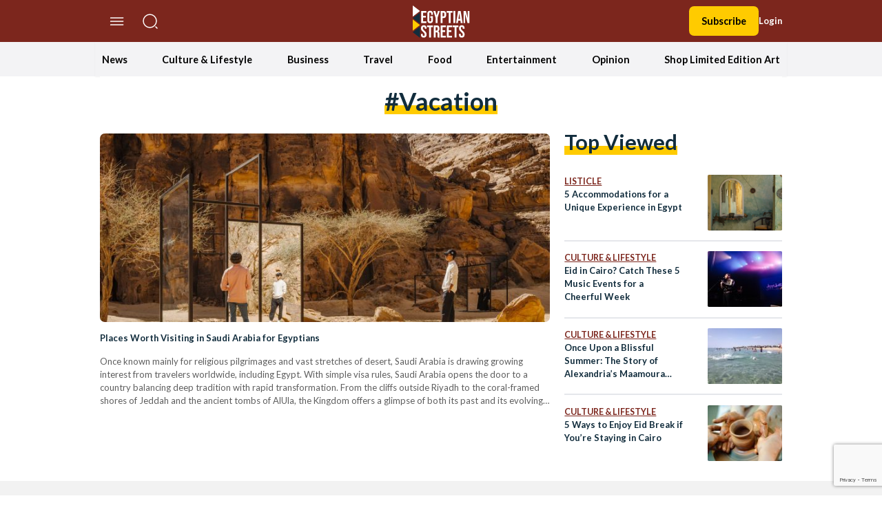

--- FILE ---
content_type: text/html; charset=utf-8
request_url: https://www.google.com/recaptcha/api2/anchor?ar=1&k=6LfN5CYpAAAAANLf_FBzy2l54fKvsVzYWouRQasB&co=aHR0cHM6Ly9lZ3lwdGlhbnN0cmVldHMuY29tOjQ0Mw..&hl=en&v=PoyoqOPhxBO7pBk68S4YbpHZ&size=invisible&anchor-ms=20000&execute-ms=30000&cb=95bisgxagway
body_size: 48723
content:
<!DOCTYPE HTML><html dir="ltr" lang="en"><head><meta http-equiv="Content-Type" content="text/html; charset=UTF-8">
<meta http-equiv="X-UA-Compatible" content="IE=edge">
<title>reCAPTCHA</title>
<style type="text/css">
/* cyrillic-ext */
@font-face {
  font-family: 'Roboto';
  font-style: normal;
  font-weight: 400;
  font-stretch: 100%;
  src: url(//fonts.gstatic.com/s/roboto/v48/KFO7CnqEu92Fr1ME7kSn66aGLdTylUAMa3GUBHMdazTgWw.woff2) format('woff2');
  unicode-range: U+0460-052F, U+1C80-1C8A, U+20B4, U+2DE0-2DFF, U+A640-A69F, U+FE2E-FE2F;
}
/* cyrillic */
@font-face {
  font-family: 'Roboto';
  font-style: normal;
  font-weight: 400;
  font-stretch: 100%;
  src: url(//fonts.gstatic.com/s/roboto/v48/KFO7CnqEu92Fr1ME7kSn66aGLdTylUAMa3iUBHMdazTgWw.woff2) format('woff2');
  unicode-range: U+0301, U+0400-045F, U+0490-0491, U+04B0-04B1, U+2116;
}
/* greek-ext */
@font-face {
  font-family: 'Roboto';
  font-style: normal;
  font-weight: 400;
  font-stretch: 100%;
  src: url(//fonts.gstatic.com/s/roboto/v48/KFO7CnqEu92Fr1ME7kSn66aGLdTylUAMa3CUBHMdazTgWw.woff2) format('woff2');
  unicode-range: U+1F00-1FFF;
}
/* greek */
@font-face {
  font-family: 'Roboto';
  font-style: normal;
  font-weight: 400;
  font-stretch: 100%;
  src: url(//fonts.gstatic.com/s/roboto/v48/KFO7CnqEu92Fr1ME7kSn66aGLdTylUAMa3-UBHMdazTgWw.woff2) format('woff2');
  unicode-range: U+0370-0377, U+037A-037F, U+0384-038A, U+038C, U+038E-03A1, U+03A3-03FF;
}
/* math */
@font-face {
  font-family: 'Roboto';
  font-style: normal;
  font-weight: 400;
  font-stretch: 100%;
  src: url(//fonts.gstatic.com/s/roboto/v48/KFO7CnqEu92Fr1ME7kSn66aGLdTylUAMawCUBHMdazTgWw.woff2) format('woff2');
  unicode-range: U+0302-0303, U+0305, U+0307-0308, U+0310, U+0312, U+0315, U+031A, U+0326-0327, U+032C, U+032F-0330, U+0332-0333, U+0338, U+033A, U+0346, U+034D, U+0391-03A1, U+03A3-03A9, U+03B1-03C9, U+03D1, U+03D5-03D6, U+03F0-03F1, U+03F4-03F5, U+2016-2017, U+2034-2038, U+203C, U+2040, U+2043, U+2047, U+2050, U+2057, U+205F, U+2070-2071, U+2074-208E, U+2090-209C, U+20D0-20DC, U+20E1, U+20E5-20EF, U+2100-2112, U+2114-2115, U+2117-2121, U+2123-214F, U+2190, U+2192, U+2194-21AE, U+21B0-21E5, U+21F1-21F2, U+21F4-2211, U+2213-2214, U+2216-22FF, U+2308-230B, U+2310, U+2319, U+231C-2321, U+2336-237A, U+237C, U+2395, U+239B-23B7, U+23D0, U+23DC-23E1, U+2474-2475, U+25AF, U+25B3, U+25B7, U+25BD, U+25C1, U+25CA, U+25CC, U+25FB, U+266D-266F, U+27C0-27FF, U+2900-2AFF, U+2B0E-2B11, U+2B30-2B4C, U+2BFE, U+3030, U+FF5B, U+FF5D, U+1D400-1D7FF, U+1EE00-1EEFF;
}
/* symbols */
@font-face {
  font-family: 'Roboto';
  font-style: normal;
  font-weight: 400;
  font-stretch: 100%;
  src: url(//fonts.gstatic.com/s/roboto/v48/KFO7CnqEu92Fr1ME7kSn66aGLdTylUAMaxKUBHMdazTgWw.woff2) format('woff2');
  unicode-range: U+0001-000C, U+000E-001F, U+007F-009F, U+20DD-20E0, U+20E2-20E4, U+2150-218F, U+2190, U+2192, U+2194-2199, U+21AF, U+21E6-21F0, U+21F3, U+2218-2219, U+2299, U+22C4-22C6, U+2300-243F, U+2440-244A, U+2460-24FF, U+25A0-27BF, U+2800-28FF, U+2921-2922, U+2981, U+29BF, U+29EB, U+2B00-2BFF, U+4DC0-4DFF, U+FFF9-FFFB, U+10140-1018E, U+10190-1019C, U+101A0, U+101D0-101FD, U+102E0-102FB, U+10E60-10E7E, U+1D2C0-1D2D3, U+1D2E0-1D37F, U+1F000-1F0FF, U+1F100-1F1AD, U+1F1E6-1F1FF, U+1F30D-1F30F, U+1F315, U+1F31C, U+1F31E, U+1F320-1F32C, U+1F336, U+1F378, U+1F37D, U+1F382, U+1F393-1F39F, U+1F3A7-1F3A8, U+1F3AC-1F3AF, U+1F3C2, U+1F3C4-1F3C6, U+1F3CA-1F3CE, U+1F3D4-1F3E0, U+1F3ED, U+1F3F1-1F3F3, U+1F3F5-1F3F7, U+1F408, U+1F415, U+1F41F, U+1F426, U+1F43F, U+1F441-1F442, U+1F444, U+1F446-1F449, U+1F44C-1F44E, U+1F453, U+1F46A, U+1F47D, U+1F4A3, U+1F4B0, U+1F4B3, U+1F4B9, U+1F4BB, U+1F4BF, U+1F4C8-1F4CB, U+1F4D6, U+1F4DA, U+1F4DF, U+1F4E3-1F4E6, U+1F4EA-1F4ED, U+1F4F7, U+1F4F9-1F4FB, U+1F4FD-1F4FE, U+1F503, U+1F507-1F50B, U+1F50D, U+1F512-1F513, U+1F53E-1F54A, U+1F54F-1F5FA, U+1F610, U+1F650-1F67F, U+1F687, U+1F68D, U+1F691, U+1F694, U+1F698, U+1F6AD, U+1F6B2, U+1F6B9-1F6BA, U+1F6BC, U+1F6C6-1F6CF, U+1F6D3-1F6D7, U+1F6E0-1F6EA, U+1F6F0-1F6F3, U+1F6F7-1F6FC, U+1F700-1F7FF, U+1F800-1F80B, U+1F810-1F847, U+1F850-1F859, U+1F860-1F887, U+1F890-1F8AD, U+1F8B0-1F8BB, U+1F8C0-1F8C1, U+1F900-1F90B, U+1F93B, U+1F946, U+1F984, U+1F996, U+1F9E9, U+1FA00-1FA6F, U+1FA70-1FA7C, U+1FA80-1FA89, U+1FA8F-1FAC6, U+1FACE-1FADC, U+1FADF-1FAE9, U+1FAF0-1FAF8, U+1FB00-1FBFF;
}
/* vietnamese */
@font-face {
  font-family: 'Roboto';
  font-style: normal;
  font-weight: 400;
  font-stretch: 100%;
  src: url(//fonts.gstatic.com/s/roboto/v48/KFO7CnqEu92Fr1ME7kSn66aGLdTylUAMa3OUBHMdazTgWw.woff2) format('woff2');
  unicode-range: U+0102-0103, U+0110-0111, U+0128-0129, U+0168-0169, U+01A0-01A1, U+01AF-01B0, U+0300-0301, U+0303-0304, U+0308-0309, U+0323, U+0329, U+1EA0-1EF9, U+20AB;
}
/* latin-ext */
@font-face {
  font-family: 'Roboto';
  font-style: normal;
  font-weight: 400;
  font-stretch: 100%;
  src: url(//fonts.gstatic.com/s/roboto/v48/KFO7CnqEu92Fr1ME7kSn66aGLdTylUAMa3KUBHMdazTgWw.woff2) format('woff2');
  unicode-range: U+0100-02BA, U+02BD-02C5, U+02C7-02CC, U+02CE-02D7, U+02DD-02FF, U+0304, U+0308, U+0329, U+1D00-1DBF, U+1E00-1E9F, U+1EF2-1EFF, U+2020, U+20A0-20AB, U+20AD-20C0, U+2113, U+2C60-2C7F, U+A720-A7FF;
}
/* latin */
@font-face {
  font-family: 'Roboto';
  font-style: normal;
  font-weight: 400;
  font-stretch: 100%;
  src: url(//fonts.gstatic.com/s/roboto/v48/KFO7CnqEu92Fr1ME7kSn66aGLdTylUAMa3yUBHMdazQ.woff2) format('woff2');
  unicode-range: U+0000-00FF, U+0131, U+0152-0153, U+02BB-02BC, U+02C6, U+02DA, U+02DC, U+0304, U+0308, U+0329, U+2000-206F, U+20AC, U+2122, U+2191, U+2193, U+2212, U+2215, U+FEFF, U+FFFD;
}
/* cyrillic-ext */
@font-face {
  font-family: 'Roboto';
  font-style: normal;
  font-weight: 500;
  font-stretch: 100%;
  src: url(//fonts.gstatic.com/s/roboto/v48/KFO7CnqEu92Fr1ME7kSn66aGLdTylUAMa3GUBHMdazTgWw.woff2) format('woff2');
  unicode-range: U+0460-052F, U+1C80-1C8A, U+20B4, U+2DE0-2DFF, U+A640-A69F, U+FE2E-FE2F;
}
/* cyrillic */
@font-face {
  font-family: 'Roboto';
  font-style: normal;
  font-weight: 500;
  font-stretch: 100%;
  src: url(//fonts.gstatic.com/s/roboto/v48/KFO7CnqEu92Fr1ME7kSn66aGLdTylUAMa3iUBHMdazTgWw.woff2) format('woff2');
  unicode-range: U+0301, U+0400-045F, U+0490-0491, U+04B0-04B1, U+2116;
}
/* greek-ext */
@font-face {
  font-family: 'Roboto';
  font-style: normal;
  font-weight: 500;
  font-stretch: 100%;
  src: url(//fonts.gstatic.com/s/roboto/v48/KFO7CnqEu92Fr1ME7kSn66aGLdTylUAMa3CUBHMdazTgWw.woff2) format('woff2');
  unicode-range: U+1F00-1FFF;
}
/* greek */
@font-face {
  font-family: 'Roboto';
  font-style: normal;
  font-weight: 500;
  font-stretch: 100%;
  src: url(//fonts.gstatic.com/s/roboto/v48/KFO7CnqEu92Fr1ME7kSn66aGLdTylUAMa3-UBHMdazTgWw.woff2) format('woff2');
  unicode-range: U+0370-0377, U+037A-037F, U+0384-038A, U+038C, U+038E-03A1, U+03A3-03FF;
}
/* math */
@font-face {
  font-family: 'Roboto';
  font-style: normal;
  font-weight: 500;
  font-stretch: 100%;
  src: url(//fonts.gstatic.com/s/roboto/v48/KFO7CnqEu92Fr1ME7kSn66aGLdTylUAMawCUBHMdazTgWw.woff2) format('woff2');
  unicode-range: U+0302-0303, U+0305, U+0307-0308, U+0310, U+0312, U+0315, U+031A, U+0326-0327, U+032C, U+032F-0330, U+0332-0333, U+0338, U+033A, U+0346, U+034D, U+0391-03A1, U+03A3-03A9, U+03B1-03C9, U+03D1, U+03D5-03D6, U+03F0-03F1, U+03F4-03F5, U+2016-2017, U+2034-2038, U+203C, U+2040, U+2043, U+2047, U+2050, U+2057, U+205F, U+2070-2071, U+2074-208E, U+2090-209C, U+20D0-20DC, U+20E1, U+20E5-20EF, U+2100-2112, U+2114-2115, U+2117-2121, U+2123-214F, U+2190, U+2192, U+2194-21AE, U+21B0-21E5, U+21F1-21F2, U+21F4-2211, U+2213-2214, U+2216-22FF, U+2308-230B, U+2310, U+2319, U+231C-2321, U+2336-237A, U+237C, U+2395, U+239B-23B7, U+23D0, U+23DC-23E1, U+2474-2475, U+25AF, U+25B3, U+25B7, U+25BD, U+25C1, U+25CA, U+25CC, U+25FB, U+266D-266F, U+27C0-27FF, U+2900-2AFF, U+2B0E-2B11, U+2B30-2B4C, U+2BFE, U+3030, U+FF5B, U+FF5D, U+1D400-1D7FF, U+1EE00-1EEFF;
}
/* symbols */
@font-face {
  font-family: 'Roboto';
  font-style: normal;
  font-weight: 500;
  font-stretch: 100%;
  src: url(//fonts.gstatic.com/s/roboto/v48/KFO7CnqEu92Fr1ME7kSn66aGLdTylUAMaxKUBHMdazTgWw.woff2) format('woff2');
  unicode-range: U+0001-000C, U+000E-001F, U+007F-009F, U+20DD-20E0, U+20E2-20E4, U+2150-218F, U+2190, U+2192, U+2194-2199, U+21AF, U+21E6-21F0, U+21F3, U+2218-2219, U+2299, U+22C4-22C6, U+2300-243F, U+2440-244A, U+2460-24FF, U+25A0-27BF, U+2800-28FF, U+2921-2922, U+2981, U+29BF, U+29EB, U+2B00-2BFF, U+4DC0-4DFF, U+FFF9-FFFB, U+10140-1018E, U+10190-1019C, U+101A0, U+101D0-101FD, U+102E0-102FB, U+10E60-10E7E, U+1D2C0-1D2D3, U+1D2E0-1D37F, U+1F000-1F0FF, U+1F100-1F1AD, U+1F1E6-1F1FF, U+1F30D-1F30F, U+1F315, U+1F31C, U+1F31E, U+1F320-1F32C, U+1F336, U+1F378, U+1F37D, U+1F382, U+1F393-1F39F, U+1F3A7-1F3A8, U+1F3AC-1F3AF, U+1F3C2, U+1F3C4-1F3C6, U+1F3CA-1F3CE, U+1F3D4-1F3E0, U+1F3ED, U+1F3F1-1F3F3, U+1F3F5-1F3F7, U+1F408, U+1F415, U+1F41F, U+1F426, U+1F43F, U+1F441-1F442, U+1F444, U+1F446-1F449, U+1F44C-1F44E, U+1F453, U+1F46A, U+1F47D, U+1F4A3, U+1F4B0, U+1F4B3, U+1F4B9, U+1F4BB, U+1F4BF, U+1F4C8-1F4CB, U+1F4D6, U+1F4DA, U+1F4DF, U+1F4E3-1F4E6, U+1F4EA-1F4ED, U+1F4F7, U+1F4F9-1F4FB, U+1F4FD-1F4FE, U+1F503, U+1F507-1F50B, U+1F50D, U+1F512-1F513, U+1F53E-1F54A, U+1F54F-1F5FA, U+1F610, U+1F650-1F67F, U+1F687, U+1F68D, U+1F691, U+1F694, U+1F698, U+1F6AD, U+1F6B2, U+1F6B9-1F6BA, U+1F6BC, U+1F6C6-1F6CF, U+1F6D3-1F6D7, U+1F6E0-1F6EA, U+1F6F0-1F6F3, U+1F6F7-1F6FC, U+1F700-1F7FF, U+1F800-1F80B, U+1F810-1F847, U+1F850-1F859, U+1F860-1F887, U+1F890-1F8AD, U+1F8B0-1F8BB, U+1F8C0-1F8C1, U+1F900-1F90B, U+1F93B, U+1F946, U+1F984, U+1F996, U+1F9E9, U+1FA00-1FA6F, U+1FA70-1FA7C, U+1FA80-1FA89, U+1FA8F-1FAC6, U+1FACE-1FADC, U+1FADF-1FAE9, U+1FAF0-1FAF8, U+1FB00-1FBFF;
}
/* vietnamese */
@font-face {
  font-family: 'Roboto';
  font-style: normal;
  font-weight: 500;
  font-stretch: 100%;
  src: url(//fonts.gstatic.com/s/roboto/v48/KFO7CnqEu92Fr1ME7kSn66aGLdTylUAMa3OUBHMdazTgWw.woff2) format('woff2');
  unicode-range: U+0102-0103, U+0110-0111, U+0128-0129, U+0168-0169, U+01A0-01A1, U+01AF-01B0, U+0300-0301, U+0303-0304, U+0308-0309, U+0323, U+0329, U+1EA0-1EF9, U+20AB;
}
/* latin-ext */
@font-face {
  font-family: 'Roboto';
  font-style: normal;
  font-weight: 500;
  font-stretch: 100%;
  src: url(//fonts.gstatic.com/s/roboto/v48/KFO7CnqEu92Fr1ME7kSn66aGLdTylUAMa3KUBHMdazTgWw.woff2) format('woff2');
  unicode-range: U+0100-02BA, U+02BD-02C5, U+02C7-02CC, U+02CE-02D7, U+02DD-02FF, U+0304, U+0308, U+0329, U+1D00-1DBF, U+1E00-1E9F, U+1EF2-1EFF, U+2020, U+20A0-20AB, U+20AD-20C0, U+2113, U+2C60-2C7F, U+A720-A7FF;
}
/* latin */
@font-face {
  font-family: 'Roboto';
  font-style: normal;
  font-weight: 500;
  font-stretch: 100%;
  src: url(//fonts.gstatic.com/s/roboto/v48/KFO7CnqEu92Fr1ME7kSn66aGLdTylUAMa3yUBHMdazQ.woff2) format('woff2');
  unicode-range: U+0000-00FF, U+0131, U+0152-0153, U+02BB-02BC, U+02C6, U+02DA, U+02DC, U+0304, U+0308, U+0329, U+2000-206F, U+20AC, U+2122, U+2191, U+2193, U+2212, U+2215, U+FEFF, U+FFFD;
}
/* cyrillic-ext */
@font-face {
  font-family: 'Roboto';
  font-style: normal;
  font-weight: 900;
  font-stretch: 100%;
  src: url(//fonts.gstatic.com/s/roboto/v48/KFO7CnqEu92Fr1ME7kSn66aGLdTylUAMa3GUBHMdazTgWw.woff2) format('woff2');
  unicode-range: U+0460-052F, U+1C80-1C8A, U+20B4, U+2DE0-2DFF, U+A640-A69F, U+FE2E-FE2F;
}
/* cyrillic */
@font-face {
  font-family: 'Roboto';
  font-style: normal;
  font-weight: 900;
  font-stretch: 100%;
  src: url(//fonts.gstatic.com/s/roboto/v48/KFO7CnqEu92Fr1ME7kSn66aGLdTylUAMa3iUBHMdazTgWw.woff2) format('woff2');
  unicode-range: U+0301, U+0400-045F, U+0490-0491, U+04B0-04B1, U+2116;
}
/* greek-ext */
@font-face {
  font-family: 'Roboto';
  font-style: normal;
  font-weight: 900;
  font-stretch: 100%;
  src: url(//fonts.gstatic.com/s/roboto/v48/KFO7CnqEu92Fr1ME7kSn66aGLdTylUAMa3CUBHMdazTgWw.woff2) format('woff2');
  unicode-range: U+1F00-1FFF;
}
/* greek */
@font-face {
  font-family: 'Roboto';
  font-style: normal;
  font-weight: 900;
  font-stretch: 100%;
  src: url(//fonts.gstatic.com/s/roboto/v48/KFO7CnqEu92Fr1ME7kSn66aGLdTylUAMa3-UBHMdazTgWw.woff2) format('woff2');
  unicode-range: U+0370-0377, U+037A-037F, U+0384-038A, U+038C, U+038E-03A1, U+03A3-03FF;
}
/* math */
@font-face {
  font-family: 'Roboto';
  font-style: normal;
  font-weight: 900;
  font-stretch: 100%;
  src: url(//fonts.gstatic.com/s/roboto/v48/KFO7CnqEu92Fr1ME7kSn66aGLdTylUAMawCUBHMdazTgWw.woff2) format('woff2');
  unicode-range: U+0302-0303, U+0305, U+0307-0308, U+0310, U+0312, U+0315, U+031A, U+0326-0327, U+032C, U+032F-0330, U+0332-0333, U+0338, U+033A, U+0346, U+034D, U+0391-03A1, U+03A3-03A9, U+03B1-03C9, U+03D1, U+03D5-03D6, U+03F0-03F1, U+03F4-03F5, U+2016-2017, U+2034-2038, U+203C, U+2040, U+2043, U+2047, U+2050, U+2057, U+205F, U+2070-2071, U+2074-208E, U+2090-209C, U+20D0-20DC, U+20E1, U+20E5-20EF, U+2100-2112, U+2114-2115, U+2117-2121, U+2123-214F, U+2190, U+2192, U+2194-21AE, U+21B0-21E5, U+21F1-21F2, U+21F4-2211, U+2213-2214, U+2216-22FF, U+2308-230B, U+2310, U+2319, U+231C-2321, U+2336-237A, U+237C, U+2395, U+239B-23B7, U+23D0, U+23DC-23E1, U+2474-2475, U+25AF, U+25B3, U+25B7, U+25BD, U+25C1, U+25CA, U+25CC, U+25FB, U+266D-266F, U+27C0-27FF, U+2900-2AFF, U+2B0E-2B11, U+2B30-2B4C, U+2BFE, U+3030, U+FF5B, U+FF5D, U+1D400-1D7FF, U+1EE00-1EEFF;
}
/* symbols */
@font-face {
  font-family: 'Roboto';
  font-style: normal;
  font-weight: 900;
  font-stretch: 100%;
  src: url(//fonts.gstatic.com/s/roboto/v48/KFO7CnqEu92Fr1ME7kSn66aGLdTylUAMaxKUBHMdazTgWw.woff2) format('woff2');
  unicode-range: U+0001-000C, U+000E-001F, U+007F-009F, U+20DD-20E0, U+20E2-20E4, U+2150-218F, U+2190, U+2192, U+2194-2199, U+21AF, U+21E6-21F0, U+21F3, U+2218-2219, U+2299, U+22C4-22C6, U+2300-243F, U+2440-244A, U+2460-24FF, U+25A0-27BF, U+2800-28FF, U+2921-2922, U+2981, U+29BF, U+29EB, U+2B00-2BFF, U+4DC0-4DFF, U+FFF9-FFFB, U+10140-1018E, U+10190-1019C, U+101A0, U+101D0-101FD, U+102E0-102FB, U+10E60-10E7E, U+1D2C0-1D2D3, U+1D2E0-1D37F, U+1F000-1F0FF, U+1F100-1F1AD, U+1F1E6-1F1FF, U+1F30D-1F30F, U+1F315, U+1F31C, U+1F31E, U+1F320-1F32C, U+1F336, U+1F378, U+1F37D, U+1F382, U+1F393-1F39F, U+1F3A7-1F3A8, U+1F3AC-1F3AF, U+1F3C2, U+1F3C4-1F3C6, U+1F3CA-1F3CE, U+1F3D4-1F3E0, U+1F3ED, U+1F3F1-1F3F3, U+1F3F5-1F3F7, U+1F408, U+1F415, U+1F41F, U+1F426, U+1F43F, U+1F441-1F442, U+1F444, U+1F446-1F449, U+1F44C-1F44E, U+1F453, U+1F46A, U+1F47D, U+1F4A3, U+1F4B0, U+1F4B3, U+1F4B9, U+1F4BB, U+1F4BF, U+1F4C8-1F4CB, U+1F4D6, U+1F4DA, U+1F4DF, U+1F4E3-1F4E6, U+1F4EA-1F4ED, U+1F4F7, U+1F4F9-1F4FB, U+1F4FD-1F4FE, U+1F503, U+1F507-1F50B, U+1F50D, U+1F512-1F513, U+1F53E-1F54A, U+1F54F-1F5FA, U+1F610, U+1F650-1F67F, U+1F687, U+1F68D, U+1F691, U+1F694, U+1F698, U+1F6AD, U+1F6B2, U+1F6B9-1F6BA, U+1F6BC, U+1F6C6-1F6CF, U+1F6D3-1F6D7, U+1F6E0-1F6EA, U+1F6F0-1F6F3, U+1F6F7-1F6FC, U+1F700-1F7FF, U+1F800-1F80B, U+1F810-1F847, U+1F850-1F859, U+1F860-1F887, U+1F890-1F8AD, U+1F8B0-1F8BB, U+1F8C0-1F8C1, U+1F900-1F90B, U+1F93B, U+1F946, U+1F984, U+1F996, U+1F9E9, U+1FA00-1FA6F, U+1FA70-1FA7C, U+1FA80-1FA89, U+1FA8F-1FAC6, U+1FACE-1FADC, U+1FADF-1FAE9, U+1FAF0-1FAF8, U+1FB00-1FBFF;
}
/* vietnamese */
@font-face {
  font-family: 'Roboto';
  font-style: normal;
  font-weight: 900;
  font-stretch: 100%;
  src: url(//fonts.gstatic.com/s/roboto/v48/KFO7CnqEu92Fr1ME7kSn66aGLdTylUAMa3OUBHMdazTgWw.woff2) format('woff2');
  unicode-range: U+0102-0103, U+0110-0111, U+0128-0129, U+0168-0169, U+01A0-01A1, U+01AF-01B0, U+0300-0301, U+0303-0304, U+0308-0309, U+0323, U+0329, U+1EA0-1EF9, U+20AB;
}
/* latin-ext */
@font-face {
  font-family: 'Roboto';
  font-style: normal;
  font-weight: 900;
  font-stretch: 100%;
  src: url(//fonts.gstatic.com/s/roboto/v48/KFO7CnqEu92Fr1ME7kSn66aGLdTylUAMa3KUBHMdazTgWw.woff2) format('woff2');
  unicode-range: U+0100-02BA, U+02BD-02C5, U+02C7-02CC, U+02CE-02D7, U+02DD-02FF, U+0304, U+0308, U+0329, U+1D00-1DBF, U+1E00-1E9F, U+1EF2-1EFF, U+2020, U+20A0-20AB, U+20AD-20C0, U+2113, U+2C60-2C7F, U+A720-A7FF;
}
/* latin */
@font-face {
  font-family: 'Roboto';
  font-style: normal;
  font-weight: 900;
  font-stretch: 100%;
  src: url(//fonts.gstatic.com/s/roboto/v48/KFO7CnqEu92Fr1ME7kSn66aGLdTylUAMa3yUBHMdazQ.woff2) format('woff2');
  unicode-range: U+0000-00FF, U+0131, U+0152-0153, U+02BB-02BC, U+02C6, U+02DA, U+02DC, U+0304, U+0308, U+0329, U+2000-206F, U+20AC, U+2122, U+2191, U+2193, U+2212, U+2215, U+FEFF, U+FFFD;
}

</style>
<link rel="stylesheet" type="text/css" href="https://www.gstatic.com/recaptcha/releases/PoyoqOPhxBO7pBk68S4YbpHZ/styles__ltr.css">
<script nonce="5i5Tu8g3pAHmZc9TTF7SEw" type="text/javascript">window['__recaptcha_api'] = 'https://www.google.com/recaptcha/api2/';</script>
<script type="text/javascript" src="https://www.gstatic.com/recaptcha/releases/PoyoqOPhxBO7pBk68S4YbpHZ/recaptcha__en.js" nonce="5i5Tu8g3pAHmZc9TTF7SEw">
      
    </script></head>
<body><div id="rc-anchor-alert" class="rc-anchor-alert"></div>
<input type="hidden" id="recaptcha-token" value="[base64]">
<script type="text/javascript" nonce="5i5Tu8g3pAHmZc9TTF7SEw">
      recaptcha.anchor.Main.init("[\x22ainput\x22,[\x22bgdata\x22,\x22\x22,\[base64]/[base64]/[base64]/bmV3IHJbeF0oY1swXSk6RT09Mj9uZXcgclt4XShjWzBdLGNbMV0pOkU9PTM/bmV3IHJbeF0oY1swXSxjWzFdLGNbMl0pOkU9PTQ/[base64]/[base64]/[base64]/[base64]/[base64]/[base64]/[base64]/[base64]\x22,\[base64]\x22,\[base64]/w6nCuWbConvDssOsw7EnS8KRWsK7AEjClCorw5HCm8OYwr5jw6vDtcKqwoDDvkI6NcOAwoPClcKow51dW8O4U03CmMO+Iy3Dr8KWf8KcWUdwYkdAw542WXpUcMOJfsK/w7TCvsKVw5YHdcKLQcK2OSJfDMKmw4zDuWvDkUHCvlfCvmpgKMKKZsOew5NZw40pwoJrICnCu8KKaQfDiMK6asKuw6Vfw7htOsKew4HCvsO2wqbDigHDtcK2w5LCscKNSH/[base64]/Dp2vCscKuwokQw712BMO0w5AsS2MmUxVfw5QydzPDjHA4w7zDoMKHanIxYsK/LcK+Gi5VwrTCqV17VBlKNcKVwrnDvzo0wqJaw7p7FHDDskjCvcKhIMK+wpTDkMOzwofDlcO1JgHCusKJZyrCjcOQwrlcwoTDqsKtwoJwQMO9wp1Awr86wp3DnEAnw7JmS8O/[base64]/CsONwoPCncOCwpTCmsKybE0hwofCosK4VB3DksOvw4Idw77DqMKWw7VWfm7DlsKRMz/[base64]/[base64]/DsMKqPS8Jw6MqSsOLwqISJsOPS25ST8OzIcOdQMOgwpbCqnzChn0cMMOcFTjCv8KewrPDgXBkwp8+CcKnPcKcw6fDv0Ivw7/DrnQFw6jCpMOjw7PDk8OywqPDnlTDsBAEwozCvQjDoMKVMHdCw6fDjMKrfXDCncKrwoYDK3nCvUrCvsKAw7HDiAE5w7DCvxjCpMO/wowBwp4Fw5PDrRMCHsKTw7bDlGAeFcOcTsKgKQvCmsK/SzLCr8Kww6wtwqJQPRjCjMOywqM4UMOuwqE4bcOGSsO0EMOREClAw7M6woJIw7nDpWfDkTfCscOFwonCicKTL8KFw4HChgzDscOoTMOGTmUpGz40HsKDwp/[base64]/CoAbDpsKgw61dwqfDlcOawpfDmQHDtcKMw7LCthIEwoPCtCfDnMKhOyUrASDDtcOaUDfDkMKmwp0Ww6XCu2gow7hew47CnCvCvMOQw5/[base64]/Dl8OIw5HDtS/Cn0TDnW7DqEAJcnpLSC/CvcKBa2obw4fCi8KOwoNWE8OCwq1RZQrCrGs9w7/CpsOjw4bDrG85azDCtFNww6oUasOJw4LDkBHCj8KPw58Nwp9Pw7pTw5pdwq7Co8OWwqbChcOaBsO9w6xTw6nDpQUcf8KgM8OQw5nDgsKbwqvDpMKKXsKhw7jCggNswr08wpNxTkzDq1jDnUZkIw9Vw55PD8KibsK/w7dPPMKUP8OJYgsTw6rCnMOfw5nDkW7DvRHDlXZUw65Lwqh0wqjCiRJWwrbCtDFoK8K1wrNWwpXCg8OZw6xvwpUaD8KHcmrCmUp5PsOdLBN0wp7CisK8QcKNLyE0w5Vad8KaLcKiw7Jhw77CqcKFDjshwrQawpnDpiPChcOQdsOiPR/DksOiwqx8w44ww4TDsmzDoGBUw5RELjjDr2RSPMODw6nDjFoBwq7CtcOzbh8qw6fDr8Kjw6fDssO9DywJwpVUw5vCt2JifQnChEDCosOgwonCmiB5G8KGL8OCwo7DoU/ClGXDusK3ZHtYwq5MJDDDtsKQdcK+w7nDtU/DpcK+w6wFaWdIw7rChsOQwqk1w7zDlUXDlnTChBxuwrXDisObw6jDtMOYw4DCqTcAw41vZsKEBFTCvTTDjkgGwpwEDHgAIMOpwpZvIlsCfVzDtQHCjsKMfcKccELDvCIJw5p5w6/DjRBJwoFNQR/DmMOFwr1uwqLCgcOuSHImwqDDksKqw7B2KMOZw6hww7PDpMOewpACw4NYw7rCpcOTfyPDiwHCkcOGRFsUwrVRMnbDkMKoLsKrw6Nlw49fw4/DvsKTw5lgwrLCoMOcw4XCpGFTUwPCr8KuwpXDkxdrw6Z0w6TCjEUnw6jCpnrDrsOkw4tlw4/CqcOlwq06VsO8LcODwonDnsKLwqNNVV5pwotew73Cj3nCjGEuHglOMC/DrsKNVcOmw7t7X8KUXsKeTW8We8OFcwA/wqM/w6g0WMOqXcKhwqfDuGLCrRxZRsKgw6PClwZZJcO7CsO6QiQjw7HDiMKGEmvCpMOcw5YbXTLCm8Ktw7hKdsKkRyPDunZ4wqJywr3DjMO4e8OTw7bCuMK/wqPDpi9Vw7TCrMOrH3LDm8KQw4BGDcOAJTEaf8KZWsO3wp/DhkgpZcOAdsO1wp7DhzXCscKPTMOdFCvCrcKIGMKcw4IRVB0ySMK3ZMOqw5LCs8OwwrUyasO2K8OEw7YWwr3DrcK6Q0TClD1lwrtrMS93w6jDkTHCjMOybUAswqUMFAfCnsOqw7/[base64]/Ck8KuYy1/[base64]/CnMOvw5vDggvDjVTDjsO/[base64]/b8OFMsKsTMO2w7psIx3DgsOVwr7Dj8OuwoPCmcKlw7AbVsKAwrPDncOSWivCtcKXUcOyw7BdwrvDuMKVwoxbHcOyT8KBwoQVwqrCiMO8eV7DmsKBw7jDvjEjw5Q9WcKkw6d3GVvCncKcOmRvw7LCs2B7wozDgF7Cui3DqDnDrQVkw7jCvcKKw4/CusOGwoAhQsO3f8OjZMK3LmXCv8KUAiJBwqrDlXdgwqM9LicDYXEEw6PCrcOLwrjDvMKFwpZ/w7MuSywfwoZadTPDkcOuw4vDmMKcw5fDiRvDrGMvw4PDucOyMcOKQSTCrk/Cg2XDocKlYyI5TEzCqn7Cs8KbwpZzFQNcw6jCnjFebwTCqXPCgyYxewDCo8K1V8OiaBFOwotpNMOqw7ozVmM+XcOvw5PCm8KMWyxdwrnCpsKpbg0NX8OLVcO4NSHDjGEkwqHDv8K9wrk/PBbDtMKlCcKOPUbDjHzDmMKEPBhWGR/CpMOAwrgswok9OMKRCsOXwqbCmsO+e0tTwptLWcOkP8Kfwq/CiGFMMcKcwpVPOxsNJMOWw4XCjkfDvcOVw6/DiMKKw63Dp8KKMMKGYREgZEfDksOhw7EFH8Oqw4bCpjLCkcOkw4XCrsKCw7/DsMKQw6nCt8KAwr4Vw5xPwrLCkcKCWkvDscKZM25dw4kUIWMRw7bDq1bCl1nDqMOyw5JvX3bCqxxFw5fCtWzDvMKEQcK4UcKBUhXCgcKgcXnDlFE3UMKOUsO/wqM8w4ZBOHV3wohGw5kYZcOTPMKGwqJTEsORw6XCqMKgABN4w4JKw7XDiA94w4zDv8KGOB3DrMKaw4gdB8OTEcOkwr3Dj8O/HsKWUCNKwrQtIcOSTsKNw5XDlVtGwoVjAzdHwqHDncK4LcOhw4Ijw5rDssO7wprChCVFCMKvRcKjDR7DvwbCtsOlwojDmMKQwpLDuMOnPnBuwqhbazNIbsK7ZirCucK/UMKIbsKFw6TCpkLDqQB2wrpaw5lMwo7DnEtmScO0woTDhU9Gw5RVPMKIwrbDoMOcwrlMNsKaIQFwwonDjMK1ccO8esKoAcKMwrpowrzDq057w7tMOEcSwpLCqcKqwrbCokcIZsOWw63Dm8KFTMO3DsOAYTJkw5Znw5jDlMKAw6nCnsO0ccKowp5Lwr0vRcOnwr/[base64]/wq0+ZcOUfsOBw7I+w7INwqxnw59KInzDpmzDmCfDnHQhw6rCqMKGHsOBw6nDrcOMwqXDuMK9w5/DicKYwqHDoMOfPm5MbnFywrjDjzlmd8KYYMOZKsOZwrEZwrvCpwBWwqEQwq0XwohiRTQuw64geloeMsKTB8OAHGxww5LDiMOrwq3DoBgvL8O+TB/Ds8KHSMKeA2DDu8OawpRPZMOCQ8KowqIpa8OWXMKzw7Jsw6xpwrbCl8OIwrLClD3CqMKBwo5pPMKyY8KhWcODZV/Dt8OiFgVAeiMXw69Ew6rDk8K4w5tBw5jDigB3w7LCgcKawqDDscOwwobDgcKwMcKKO8K2aV1jcMObMcOHLMKcwqZywqVHFXwOdcOBw4Y4XsOow6HDn8Ovw7sBOgnCksOjNcOGwqrDnnvCix8owo0kwpEzwqw3JMKBSMKww6RnWE/CsyrDuV7Ch8K5ZWJ4FCk/w5PCskg7PsKTwrx7wrgDwrLDtUDDo8ORc8KHQ8OVLsOewo4DwqcGdjoDM11iwpQYw6NAw643cz/DssKpdsOhw5ldwpfDicKNw6fCqX8VwoLDnsKmCMKXw5LCqMOuKyjCjkLDpcO9wrTCr8KQPsOdNXfCpcK7woPDnR3DhsOHChfCssK/YUk0w4k/[base64]/Yl4MSMONa8K6McOJOXfCicKMO8K7K8KbwpPDhh3CmhkKJR44w5jDncKUJkrCrcO/C1jCt8OgRQfDm1XDl2HCpl3Cp8Kow515w6zCmFt+VXrDhcOeWsKLwqxTeG/Cg8KiCBcwwoc4CW4GUGk4w4/CoMOMwqpgwqDCtcOnBMO5CcKhKSvDnsKwIMKcH8OMw7hFdS3ChsOOHMOrAsK3wolOLwdnwrTDtXU+FMOJwo3DoMKEwpdow5rCnyw9AD5WJ8KsCcK0w586wpxfY8K4bHh+wqXCr3DDjl/[base64]/DkTbDpH3ChcKpSVTCsHvCsMK0ZcKHwrjDkMOaw4pFw7LCuVBSHm/[base64]/CjEfDv3pfw5JRGlgxD8KGwobDiHTDvgJUw5HCkmvDk8OAW8KbwqVdwpHDh8K8w6kLworCs8Ohw4l8w6s1wq3DsMKCw6nCpRDDoUvCvcOAex/CgsKjF8KzwqnCnmDCksKOw6ZWLMK5wrQrUMKaX8K9w5UdcsKfwrDDk8OsHm3ClHrDvlgSw7EPTgo+JhnDq1PCnsO3Dy12wpIJwotswqjDh8KqwodZI8Kaw5QqwqEBwoTClynDiUvDrcKow7XDuXzCgMOkwrTDuCXChMO9FMOlDx/DhmnDi1vCt8OVOkttwq3Dm8OMw6JpUAZgwozDslzDhMKbWSHCtMOUw4DCnsKewqnCqsOhwrQawofCo1jDnAHCq1DDr8KCaQzDgMKBWMO3H8OyHn9Tw7DCq07DnwtRw6LCj8O/wppOEcO8LzVCWMKzw5xswpTClsOPF8Kafxpiw7/DtHrDtmk3NRvCjMOHwpRqw5FcwqjCinjCtsO/UcOtwqA/E8KnAsKtw47DvVBgZ8OnUx/[base64]/DvwpewrbDt8KJw5vDicKAwrcywp1fOkUIFsOiw57DjC/CvFtldjTDl8OKe8OTwrHDl8K3w7nCp8Kbw5HCiA5dwpgGAMK5esOnw5fCgEM6wqAmR8O0J8OZw4nDsMOawphuOsKowoxRDcKKci94w4/CtsKnwq3DrBQlaw5oQcKOwqTDo3xyw6AGT8OKwpNsZMKNw6nDuXpmwo0AwopTwo46wo3CiFrCicK2Lh/CoE3Dl8OOEU7CnMK0OS7Du8OIJHAyw77DrSfDnsOpU8K6bz7Cu8OYw7nDtsOGwprDtl4KLSF3a8KXPHx/[base64]/DlC1OBcOKwoHCvsKILzZSdsKsw5Z3woHDkm7Ci8KAZnwUw5McwrdTTsKHETMTYsK4TMOgw7vDh0dqwqp6wo7DgmFGwrQgw7/CvcOpeMKSw6rDkytkw5hANz4Bw6jDqcKlw7jCisKsW3DDhj7CkcKLOS8eClPDscKZCsOkWTxAGj5pNSbCo8KOOjk8UQlYw7vCuzrCucKzwokew7DCuhs8wokVwqZKdUjDqsOZIcO8wq7CiMKhJ8K9WcOuG0hgHQg/BgRWwrXCoUnCkFlyIwzDuMKDGkHDt8KiW2nCjQoTS8KJbTrDqMKJwoLDk0YWdcK2PMOowp87wp/CscOeRgclwqTCn8OEwrcLTALClcKiw7J1w4rCpsO5CcOITxR6wqLDv8Oww5d9woTCvU/[base64]/Ct8KUwr8eB0fDgMOrAsK0w50xwrfDpxHCpzPCjxsVw5EDwqTCkMOQwpUJalnDmcOAwqHDlDlZw4fDo8K6LcKIwoHDpDjCiMOEwqjCqMKnwozDlMOCwrjDq3fCj8OBw6VXTgRjwoDCvcOUw4DDnyU4GwPDuH4dZsOiC8OKw5bCi8KrwotKw7h/L8OGKA/ClA/Ct3vCp8KuZ8Oxw4F+bcO/XsOtwpbCicOIIMOLfcKEw77Ci24WIMOpZRTDqRnDgnLDm2oSw783BWzDk8KKwqDDo8KTEsORHcKca8OWPcKrHyJfw4xZBHwjwpjDvcOHB2HCsMKsV8Oxw5QKwoUABsORw6nCucKRHcOlIDnDqsOMCyBnaXfDvHQswqM0wp/DhsK4YsOHSMOqwotawpZLBHRSI1XDhMOJwrvDhMKbb3hdIsKMEH0kw6d0R01aGsOLSsOaIw7CsQ/[base64]/woZnwrnCl2VWDcK0XiDDjxQsBgrCqybDqMOrw6PDpMOcwp3DoRDCkVwKA8Otwo/CjMOvPMKaw7pqwqHDq8KHw7RUwpYTwrRrF8O5wr1pTsOEwok8w4toQ8KHw75sw57DtGZCwp/Dm8KEaDHCnSJ/EzrCrsO0f8O5w7HCqMOawqEfHlfDmMOpw57Dh8O5XcOnCkrCrC54w6Vowo/CgcKJwofDp8KOAMKdwr1TwoQBw5XDvMKFOxlcWk8Gw5R4wqJewrTCncKKwo7DvxjDhH3DtMK2CQbCpcKVRcOMSMK/TsKkfBzDjsOZw4gRwqHCiWNLQiLCvcKuw4A0X8K3f1bCkTLDjmAUwrVlSDRJwqppacOuBybCtjfChsK7w79jwqRlwqbCj2vCqMK2wr97w7VhwqZow7oHfivDgcKSwoI1WMKMGsO+w5ppQj9nFycCGcKbw4Q5w5jDgksRwrvDpRgYecKlAsKud8KySMK9w7NUJsO9w5s/woLDrz1lw7AgCsKWwqc2IGdswqIgc2XDimhAwq9/LsO0w7fCpMKAPXRbwpECIxjCpRnDn8KSw4UWwohiw5HDqHbCucOiwrnCuMOUURs9w7bChADCncOiWCbDocOYPMKowqvDnj3CncO1NMOtf0/DtHVCwovDjMKXCcO8wojCtcO7w7PCqhQXw67CjToJwp1qwq1FwpLDs8KoKmzDh35ebRMTXhVHHMOdwp8TFcKww4llw6/DmcKOEsOPw6hNET0cw61AOA9gw4gpBsOXAQcQw6bDuMKdwo4YR8OBXsO4w5nCoMKDwoR/wq/[base64]/Cs8O0FyzDiMOeeTM7woVIwqEnw4XClBHCqcKjw4gcQ8KUJ8OPNsOMccKoXsKHfsKnBMOvw7YCw5JlwpxawoQHesKVfG/CiMKwUjQAfxcCAsOtW8O1OsO0wqgXcDPCtC/ChE3Dr8OzwoVDQRHDgsK+wpfCvsOiwrnCmMO/w5wmecKzPkkIwrnDkcOCVA3CrHlmd8O4GTfCpcKIwqZvSsKtwpk7woPCh8OdDkw7w7DCv8KmPE86w5bDrCLDu1XDscOxIcOFGHg4w7HDqz7DrhLDtS5Kw75LF8OYwqrDuQ5Awq5Gw5UCbcOOwrcHNR/DpjfDtcK5wpNWN8KgwpNAw699wp5tw6x0wrg3w4bDj8KMBUPCnVl3w6sTwqTDoEDCjkl8w70aw71Qw5kVwq3DjA8YbcKLe8Oww4LCp8O3wrZwwqbDocOtw5fDv38Mwqgsw6/DnTPCtHfDr0vCoGHCtcOAw5zDs8O3R1dpwr87wqHDqVDCqsKOwr3DnjVSOkLDusK2Vi8/L8KqXik1wq7DnibCvcKnFlDCosOsCMOcw5PCkMOqw5bDksKnwqzCgUlMwpYEGcKmw4A9woh6w5PCoD/Ck8OWfBrDtcOEZXPCnMOSfyIjF8O8QcOwwrzCiMOQwqjDgmYQcljDlcO9w6A4wonDpBzDpsK3w67Dt8OQwqo3w73CvcK1Ry3DsgVkFyPDinJHw69pNk/[base64]/w5jDk2PCpG3Di2xCGsKVw6TCs8KkwqLDucKYdMObw5nDmxIneQrCgXrDjRliXsOQw4TDtTrCt2sxEsOgw79gwrxIbSzCrX0bZsKywqTCg8OLw69KKMKfKsKAw5RWwoVlwo3CkcKCw5claVDCmcKAwrYWwrUwHsONXcOmw77DjA8/bcOiC8KOw5zDgMOTYD90w5HDrQ3DvjfCvVN5FmcgCRTDr8OsH1ozwqDDs1jCmTvDq8OlwpjDiMO3eD3CtVbCqhdfEX7CjV/[base64]/wqQewohLw7/DiMOrXW8mwpXCpMOZwqk5w4fCjS3DvcK4OCPDjBlAwrDCpMKvw6hOw7trY8ObQyl2IEZSJsKZOMKhwrYnfgXCpMKQXH7CvcOXwqTDnsKWw5U6ZcKIKcOdDsOWSmAMw5c3MgDCscKew6A3w58XQQZVwq/DlyzDncOjw61uwqwzYsOdE8Olwrofw6wkwoXDmU3DnMK6P31Cw4zDsErCj0rChQLDh2jDrEzCmMOBwogCRcOSUnlDGMKOUMODHzRbeiDCpgXDk8O/w4XCmhdSwosWRyQww5JKwrNywqbCiUDCjgoaw40YHnfCk8OLw6/Cp8OQDgVzT8KdMkMEwrY1csKrQcKuZsKuwpMmw47DgcK8wohEw61uGcKDw4TCmiLDpQlnw6HCg8OlO8KtwoVOJHvCtTLDqMK5J8O2IsKZMTzCs1MhAsKew7rDvsOEwrFXw67CnsKbPMOwGnxnQMKOOjdnZnDCnsObw7gZwqHDqyTDlMOfXMKUw79BdMOqw5HDk8KsZA/Dhx/Cp8KXRcO1w6LDti/CmSo2IMOPFMKWwp3DjhvDlMKGwoHCkcKFwp1UCR7CnsOKOmIqLcKDwoAdw7QewrfCv25qwpEIwqrCuy0ZXi4eLHLCqsOsfsO/VBwLwq9CcsKWwpA4Q8K/[base64]/[base64]/CklRQSBVrWirCiUTDsj7Dqg3DllQ1JSIwaMKgJxHDmT/Cq2nDrcOKwoPDqsO+MsKqwr0XNMOwN8OHwpvCi2fCjCJaMsKdw6cBAn1JHFEVMsOjS2/DgcOjw7IVw7pvwphvKHbDhQ/Di8OFw4rCsH4yw7nCjUFnw6fCjBzDsyIICRXDqMKPw6LCg8Kywo9uw5HDqE7Cj8Oew7/[base64]/ZsOgPj1vLMKvW3pHwponwrLDokoOcEbDjwnDgcKsMMKKw6jCr3ZATcOBwp50TcKCHwDDp3YOHEAUAnXDscOew4fDm8KYwpfDnMOlcMK2f0A9w5TChWFmwrEoecKSOEPCh8Klw4zCjcOyw7/Cr8OsPMKvXMOHw5bCvnTCgMKUwqoPb0pmwpPDi8KUcsOPMMKHH8K1wr40EUJGHQ5Zb2XDvAzDowvCp8KFwpPDk2rDmMKJf8KKd8OQNTcEwpcdH0wlwpUTwrLChsO/wptyQW3DucOkwp7Co2XDrsONwoZMZsOywq9sAsOeRQTCpxdqwq1kVGDDlCHCsSrCkcOrLcKnVnbCpsODwoTDiVVYw4LDjsOQwoTDosKkBMKTBwpbEcKowrt/HxfDpgfCq0/CrsOUAWZlwp9YRUJXGcKtw5bDrcOiNRPCig4dGwcMOjzDvnwgbyPDnHjCqwxTQxzCrsOUwpnCqcK2wrvCrTYmwrHCoMOHwqo4JsKpUsKCw5BGw5Ncw4nCtcO7wqoJXG5gTMKEdhkTw6R/wqpoeyFZUQnCqFzCjsKMwqBJYTYLwp/[base64]/CkcK4EMKBwp3CqHvDhcOfacOwOUjDpk8Tw7h6wqVjFMOZw7/CnE8jwocJShUzwrPDiVzDs8OKB8O1w4DDi3ksVBDCmiBhYRXDqWtAwqEST8Ohw7BZTsK4w4kMwrkvRsKxWsKLwqbCpMKRwrVQfFfDvQLCty8PBn5/w7NNwozCh8OGwqcWa8OJwpDCuRvChh/DsHfCpcKzwrlQw57Dq8OBT8O9MsKnwrcmwqVjKRXDs8KlwrzCicKUHmvDpMKowpXDmzQWw58Qw7Ygw711JF5yw6/Dj8KlVCRHw6FbajRGPcKeaMOywooRRnfCp8OMJ3rClEoTAcOePEDCucOiMMKxeRhGGUnDvsKXTGNmw5rCsw7CiMOBGB/Dv8KvCW12w6t6wow+wq8Ow7VRbMOUKHnDt8KRAcOSCEQYwqLDuyzCjMOlw6BYw5AdQcOxw7ZOw5tTwqDDoMKywqErCHJzw63DlsKQfcKRIzHCnDUXwoHCgMKvwrMgDwN/[base64]/CrcKPCAx2w79xQsOYOBvDoMKrW3fDs0cXdsKhBMK/[base64]/w7TCucO9w7M9KnHDrmfCnD0Mwos2w658wpXCmmQlw64KUcO/DsOFw7nCvVdKZMKBY8Owwohrw6xtw5Yow73DjVsIwo1/EDsYdMOUW8KEw5zDhH4Pe8OfOG5PO0JSHTEiw67CqMKbw7VTw7NpF24JHMKVwrBOw7kNw5/CvyVkwq/[base64]/Cs8OTwrp7wqXCscOycsKbw4AIfcK/IiJJwqDCq8K7wodwC2vDtR3CmXMJJxJGwpHCk8Kywp3DqcOvTsKTw4jCiVcCK8O7w6hrwoHCjsKyIRDCusKsw4HChTA3w4TChEt5wpI6O8KXw6EjHMOxcsK/BMOpCMKQw6vDih/[base64]/DucKQw6p7w73CqMKXUcOSw4HDpxTCtcOHK8Oow7TDjXHCrg/[base64]/DtTVOw5AlFMO8wpFkw7N9NMOkfUZQWnQ6D8OucXo5UMOEw5kTfhTDtGXChS0vUBYcw4fCuMKAZcKcw7NOMsKgwqQGWhHCmGLCozcMwqpvwqLCkgfChsKfw5vDtDnCt3LCgT0+MsONb8OlwpEOTC/Dm8KtM8KDw4LCvx83w5TClMK2Z3Z5wpQ8CsKew5xdw4jDtSfDuinDilPDm0ARw7NAPT3CtG7Dp8K0w4IXKzLDk8OjcCIqw6LDncK2wpnCrRBHasKswpJ9w4AMM8KVIsO1R8KXwpIDP8OxAMKqS8KkwoPCjsKxQBQPbSVyLQ59wrl/wpDDt8KuY8ORRAvDgsKOYkgha8OABMOWwoLCkcKacgdYw4rCmDTDqEzCiMOhwoDDkjtLw6wjMWXCrW7DncKpwoF5LHIODzXDvnTCgy/[base64]/a8KZA8KxN1nCkMOUw4hAX2U8w5LDlsKhHMKRc1/[base64]/CiMKvHnUgw4LDm8O6R8OpH8Kkwr7Dv0/Ds0AlS07ChcORwqLDm8KGQW7Di8ODwr3Cq2J8S2rCrMOPHcKwBUfDpMOPJMOhKVjDrMOlDMKPfS/Cn8KhYcKCw41zwq5Ewr3DtMOOBcKhwowtwosKLUnCmsOUM8KawrLClMKFwotnwpHDksORXX9Kwq3Di8Oiw5xKwozDmMOww6c5wp7DqmHDvFwxLR1NwowAw67CgijCmSrCoj1/MHF9PcKeEMOjwqDCmT/Dti/CtsOnZ1d4dsKFRxY/w5QnYGpFwptlwoTCvcK5w4bDtcODDRNLw5bChcO0w6N9EcKGOA3DnsO+w5YYw5YQTTjCgMOZIDl/[base64]/w5tGGQXDqsKlZ8OSwqF3w7vCg8KcZVfCh2F2bhRRJcKtw5/DkFjCu8KRw4MiZkFFwqlSLcKgRcOwwo1pYFEVbsKCwpouEGxgGRLDuBzDssOUOMKQw7UIw6RWQMOxw5gXNsOKwp4ZIzDDlMOhdMOlw6vDtcOvwp/CpDTDssORw7F5AsO1UMOMTF7CnTjCsMKCLQrDr8KkJMKIMRjDkcOaCCItw4/DvsKfOcKYHm3Cui3DuMKJwojCnG1PYG4DwqcbwoEGw6HCv37DgcK6wrPCjiAAKSU9wqlfBikwVCLCvsO2a8OpGxIwQyTDk8OcI3PDusK5T2zDnMKFOcOXwoUbwpQnfkjDv8KmwoPDo8OXwrjDucK9w7TCsMO/[base64]/DtsKRBlDCgywcwoPDuQ/Ct1zCqsKrwow+wrXCp2nCmh51ccOvw6vCusOXHALCo8OKwroTworChz7Ch8OCLMOzwqrDvsO/[base64]/Dp3QGfEfDimHDjzoqeyduBcKpGDwUw59acgZiHgzDkVk8wpDDgcKRw4gtFxfDiHQlwqBGw5HCsDtjacKfdz9awppiP8OXwo8Sw6vCoFQ+w67DpcO3OgLDn0HDpm5KwrA+KsKAwphEw7/ClcOvwpPCgzJPScKmf8OIaiXCvAXDkMKxwoJcHsOmw5MOFsOWw51Zw7tBJ8KKWm3DsxvDrcKAAD0/w64cIXHClTNiwqHCqcOsQMONcsOiHcOZw7/CvcO2w4Jrw6VBUSHDjUx4EjtMw6JTbMKgwotXwpvDgAUpPMOSPHlOUMOGwrzDniFMw4wRLkzDnCDCsiTClUXDp8K6d8K9wrIHEy1ow5lhw715woBHbVbCpcOHeQ/[base64]/CssOswp9UYMKEw5DDtlPDjWx7wrQuw5cuwqvChE9dw5TDonXDg8OgelAAGG4Qw73Dp0s+w5hrIjspdDtIwrNJw5rCsjrDnynCg0lXw6cswoomw61bHcK1LkfDgEXDncK0wpxjB1JOwo3ChRoSY8OCXsKjBsO1NGYKBMKoYxNFwqE1woceScK+wp/CtcKZS8ORw7XDoWloEAzCr27Co8O8MRTDgcKHUxcnKsOOwposNF/[base64]/CrDXCvEtCHsOeDhMawrcXw5Nxwr3CngXDtgfCjsKGTHZAdcOfQArDol1JJnQow5HCtcOkA0ZMb8KLecO6w7Q7w6DDnMOiw5pLYzNIHgl6BcO8NsK1YcOpWgbDq3/[base64]/w5ccw7pudHbCpmnDjwFlSzzCiyLCpcOHQGnDm0B/[base64]/[base64]/[base64]/DhSXCvlPCqcK0JTTCnUvDkMKgC8K+wpERXMKgXhXCnsKiwoLDrwHDlFPDkUgowqLCvWHDoMOlW8O1a2R5JVXDqcKGwoZBwql6w5VSwo/CpMKhVsOxVcKYwp9UTSJmU8O2HnoWwr0lHxM3wocSw7FyYVhDE19Jw6bDoAzDpCvDgMOlwq8tw6XCgh3Dh8OAenrDpllowrLCuWVUXCrCgS4Xw6TDonsxwqHCg8Odw7PDux/CqzrCrlB/TAotw6vCgBAmwqrCmsOKwpXDsF8AwqEqFAvDkWNBwrzDrsKyLynDjcK0YhLCihPCs8Ovw6PCtcKuwrTCoMOFV2nCgMK9PyUIEcKawrbChz0oR2grQsKNOcKWR1PCqkrClcO/ZiXCscKNKMOyUMOVw6FuHcKmbcOtRGJyDcO9w7N6UGvCosOkEMOnBcKnVGfDgsONw6vCrsOZbVTDqC8Sw5sow7DDlMKrw6tUw7lSw4fCksOJwo4rw70pw7cmw7fCicKowrvDmyrCr8OoIW3DpDDDozjDrD/DjcOwCsO6QsOVw7DDqMODPDvCrsK7w6V/cTzCqcOfdMOUIsOjZ8KvMnTCilXDhT3Co3Ihf05GZHwPw4Ejw4HDm1XDmsKLUDAuFR3ChMKtw6ITwoRBcSjDu8O7w4bDlsKBw7vCtCrDu8KOw5AcwqfCosKCw75pKQrDosKISsK6LsKlacKVLcK3McKpawZDQUPCiRbCpsOOEWzChcKIwq/CksOaw7nCu0LClSQdw77Ck3IpeAHDnn4cw4/[base64]/DuDjCjsKrbcK/[base64]/Cg2DDt8KHwpTCjSjDhcOwVFDCnsKPGEnDicKjw6E/VMOpw6vCpBzDt8OcCMKuecKMw4bDnEnClMOQGsOQw7zDtA5Rw4hmRMOUwo/DmV8iwp1nwofCg0DCsR8Ew4bDlnrDnwAUIcKgIBXCvHtkC8KEEHUzCMKrPsKlYhXCpBTDkcOOb3h6w6lywrMzBMKhw6XChMKLTlnCqMO0w7Ykw5MVwphlcTXDtsOJw6Qiw6TDonrCh2DDo8OtDcO7fHx/AjlfwrvCoAo1w4LCr8KBw5/Dj2cXC0zDoMOhL8Ksw6VlcXQWEsKbPsOXJglmUmrDl8Oha3lAwpIbwrkOCsOQw5nCsMOYSsOTw6InE8KZwq3Ck2DDvDZJI15wCsO2w5M7w5hyenkTwqDDhxbCusKlNMO/W2DCoMO8w6pdw7k7SMKTJFjDoQHCl8KZwoQPGcK3YiQowpvCjsKpw51Dw5rCsMK9csOtHB5awot1KUpcwo91wrnCkB7Dsy7CnMKGwr/[base64]/[base64]/DqSlAQMKPCHoCw6HDu0nCocO3wop4FDJaw5NPw47Ch8OcwrLDp8Kgw7UlDsO6w4FYwq/DksO2VsKMwqgdVn7CgAnCvsONwqXDvmsjwr9yW8OowoTDkcOtccKew44zw6XDt11tMSkVRFAJIX/CmsOpwqpDdlTDpMOHHg/[base64]/wrLDuGY8K2Bzb8O1wrvDrMKbwojDuWFbOHnClsOWDsKJHMOhw7fCrTccw50SKUTDg01jwr3CpAYJw4LDqiHCt8O4SMK3w7Aow7YAwrENwopgwr1HwqbCuDFbIsOOacOyJCzCg3fCqhstWBg/wpoZw6EPw4lqw4BQw4nCjsOAb8OkwrnCt0kPw5U0wrTDgzsAwpMZw63CmcOwDg/Cvh5NCsOOwo9gw48rw63CtkLDn8KCw5MEMgRRwokrw6JYwoAzL3l0wrHCssKCVcOow6XCuzkzwpEiQBhBw6TCtsKkw4Viw73DmR8mwonDolt/U8OpXMOJw6XClkofw7HDuQ1MC3HCtGIVw4IWwrXCtz9Sw6sDClPCucKbwqrCgmXDksOlwrwrXcKdScKkNi4Fwo/DgQfDscK3TxxqfD0bXSbCnSoNb3Yjw5IXVTQSRsKWwp0JwovDmsOww7DDkMOMITszwpTCssOaEEgfwojDn3o1SMKMQlB4Q3DDmcOQw6/DjcO9fcOxaWkiwoVSfAPCmcOxfFnCsMOdHsKJLEvClMKwcAg/A8KmezPChsKXVMKvwrrDmztMw4rDk3QPI8K6JcKnXwQewqLDrxhlw5s+BT44OFImNsKiMWYmw6VOw67CvxwAUSbCi2XCtMKhcXYYw65Kw7BPAMOtKxJRw5/DkcKSw50zw5HDjHjDoMO1f046VRcjw78VZ8KUw5jDuRQ/w4/ChTM7dibCg8O8w6rCpsO5wrsQwqjDmAhRwpzDvMORFcKhwrMQwp3Dg3PDrMOLPwBpM8KjwqA7dkAOw4gxG00REcO9HMOgw57Dn8OLOxwmYyg3J8KWw5xDwqp/DTTCiAYcw4bDsncrw68aw4bCtGk2XnXCq8Oww5t4GsOWwoHDs13Cl8OywrHDuMKgG8Oww6vDsUkiw6AZWsKZw67CmMOLWHBfw7rDvHfDhMKvQEnCj8OWw63DtcKdw7XDnxrDlMKSw4/CgXNfNEoQQwhuCsOyIHMeTSYhNijCkGLDnwBewpTDmikUJsO6wpo9wrzCqBfDoTDDvMOnwp1/K0EEE8OJDj7CrMORDiHDssOewpVswoYpBsOQw7d+G8OfYy9ZaMOYwprDuh82w6jDgTXDrm3CrVHCmMO4wpNYw4nCukHDjjJCwq8Mw5vDucOGwoclbUjDvMKCcB1SRXhRwpo/JDHCkcO5QsObJz1Aw4hIwq5tJ8K1asONw7/[base64]/w43Cq10Iw64Bw5huwqwLesOYGcOhwpkFdMO3wo0bRxRUwrE3Flpow6kVIsOGwp3DkA/DtcKqwq7CtTjCvhvDksOic8OjPcKYwo8+wqtWMMKGwoorfMK3wr8Iw5DDqCfDnT52dEXCvhE8QsKrwrrDksKne3/Ct0ROw4g+w7YZwq/[base64]/DhXoYw7/DhsOWwq/[base64]/CvsK6w41Iw44KJMOfX1XCm8KUwrlUcVzDu8KIRBXDoMKJWsO1wr7CmQwrwq3CmkZNw44nGcKpEV/CnELDlT/[base64]/w6VnwrbDk8Klw4vDhiJSERFew44Iw4txDEnCqBoDw4zCgcOPFHAhDMKGw6LCjH8zwrZeDcOpw5Awf2vClFfCmsOWRsKuZ1YwOMKiwowNwobCtihrOn40JgJawrXDq3c3w5U+wp9tYU/[base64]/CksOXAwHDhCrDvMOXKsOmCkNHb8KgRSbCscOpf8ORw4lzXMODa2PCtmMEfsKewrXCr0zDmsK4ECkHAR/[base64]/NhFBDno3w55zAhPDrMOALMOpwoHCtsO1w43CocOoRsOaXAbDt8KURcKVfzDCt8KJwqInw4rDvsObwrfCnAjCj2jCjMKwZQ/ClGzDgXRTwrfCkMOTwrw4wqrCmMKsLcKfwqjDiMKfwrlLKcKmw4PDlkfDk1rCqXrDk1nDv8KyCsOdwrTCn8OkwrvDtsKCwp/[base64]/DvsOwwr/[base64]/CqTEqwp7DscKyT8KrH8KQw4/DpcKTw7otK8OtMcKzDS/DsQrDtx4tDg7Ds8OWw4ciLG9Gw4LCty0+WXvCkQ45asOofnoHw5vDjSvDpl07wr8rwpZMPWvDjcKrBk0NBjtSw6fDkR1owqLCiMK2RyzCssKCw6vCjGDDr2TCjcKgw6PCh8KMw60WasK/wrLCtVnCoEHDuCLDsjJ4w4pjw6jDp0rDlDYWXsKiOsK/w7xqw5Q9TB7CnD09wqROEcO5OVZ+wroFwrdsw5J4w4jDr8Kpw4PDocK0w7k5w70pwpfCkMKtR2bCrsOWNsOswoVKRcKfCTQ1w7BBw7/Ch8K/dTVmwrcgw7bCm09Rw4NYAyVwI8KOHjDCtMOlw6TDgDjChAMUR3guYcKYScOIwo3DpiZQaV7CssK5TcOhWGNKCxosw7rCkEsVGncCwp/[base64]/w6TDscKqwoHCow/DihYCTUEyM29LYFPDnGDCvcKHwrrCrsKJEMOewrLDn8KGJkHClDfDkirDscOQYMOvwonDv8Kww4zCvMKjJRFTwqdawrHDmkxlwpPCoMOPwokSw75PwoHCisKNYCvDn0rDvcKdwqMqw6EwRcORw5nDlW3Co8OYwrrDucOwYTzDkcONw6XDqgPCrcKCFETCq3cNw6/[base64]/[base64]/ClXTCssOkw4LCiA3DrcOSw4bDjMK6f8OOKC/Cp8KUMsKzAi92Wm1ScwvCjjx6w7nCvyjDlGnCmcOMJMOoc2kjDnzDncKiw6Q7IwTCtcOjw6nDrMO0w5ktEMKTwoIMY8K4M8OGA8Kpwr3DrcOrFSnCgwdaTl0jw4B8ScO3eXsCSMOhw4/DkMO6wpwgIMO4w5TClw4NwovCpcOLw7zDvMO0wpUvw7HDinHCsjLDpsKcwqzCmsK7wrLCi8ORw5PCnsKPHT0XNsKuwot1wpMlFEvDl3HDosKpwpfDm8KUAsOHwoXDnsOAL1x2aCVyD8KnQcKewoXDi2LCs0JQwq3Ci8OEw7zDu3/Cpm/DjB/[base64]/DhnDCiBBbMcOrwojCiydNLjDCvnZnRcKsCsKI\x22],null,[\x22conf\x22,null,\x226LfN5CYpAAAAANLf_FBzy2l54fKvsVzYWouRQasB\x22,0,null,null,null,1,[21,125,63,73,95,87,41,43,42,83,102,105,109,121],[1017145,826],0,null,null,null,null,0,null,0,null,700,1,null,0,\[base64]/76lBhmnigkZhAoZnOKMAhmv8xEZ\x22,0,0,null,null,1,null,0,0,null,null,null,0],\x22https://egyptianstreets.com:443\x22,null,[3,1,1],null,null,null,1,3600,[\x22https://www.google.com/intl/en/policies/privacy/\x22,\x22https://www.google.com/intl/en/policies/terms/\x22],\x225BDj4jGih+LJU3604DDpHI8A891FAL2yNMycI2Jke6g\\u003d\x22,1,0,null,1,1769083621474,0,0,[196,229,35],null,[111,38,162],\x22RC-DFSMxAOf4xruSw\x22,null,null,null,null,null,\x220dAFcWeA5BHJ3mkOlIxcTMgFHYa7jE6Xt-nYnXtKqpIvLAPdkqUwyfDuRF5nrVJdkYzB3unVrISPLtKkoENEVXnkilZN6bWodiPw\x22,1769166421469]");
    </script></body></html>

--- FILE ---
content_type: text/html; charset=utf-8
request_url: https://www.google.com/recaptcha/api2/aframe
body_size: -248
content:
<!DOCTYPE HTML><html><head><meta http-equiv="content-type" content="text/html; charset=UTF-8"></head><body><script nonce="LWxCdFWxsu_xctG6JeHHqQ">/** Anti-fraud and anti-abuse applications only. See google.com/recaptcha */ try{var clients={'sodar':'https://pagead2.googlesyndication.com/pagead/sodar?'};window.addEventListener("message",function(a){try{if(a.source===window.parent){var b=JSON.parse(a.data);var c=clients[b['id']];if(c){var d=document.createElement('img');d.src=c+b['params']+'&rc='+(localStorage.getItem("rc::a")?sessionStorage.getItem("rc::b"):"");window.document.body.appendChild(d);sessionStorage.setItem("rc::e",parseInt(sessionStorage.getItem("rc::e")||0)+1);localStorage.setItem("rc::h",'1769080023044');}}}catch(b){}});window.parent.postMessage("_grecaptcha_ready", "*");}catch(b){}</script></body></html>